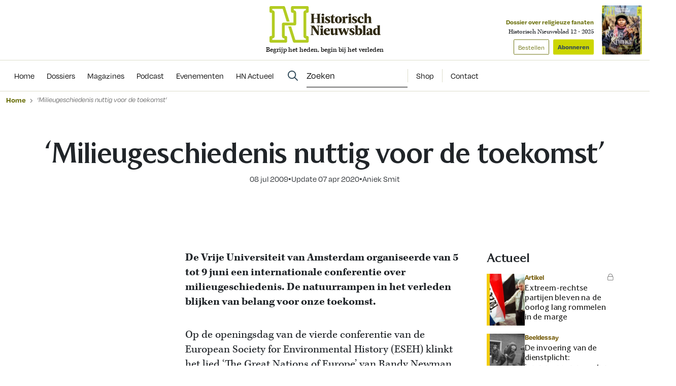

--- FILE ---
content_type: application/javascript
request_url: https://www.historischnieuwsblad.nl/assets/novio/js/main.min.js?ver=mi4dgbah
body_size: 4692
content:
"use strict";function _slicedToArray(e,t){return _arrayWithHoles(e)||_iterableToArrayLimit(e,t)||_unsupportedIterableToArray(e,t)||_nonIterableRest()}function _nonIterableRest(){throw new TypeError("Invalid attempt to destructure non-iterable instance.\nIn order to be iterable, non-array objects must have a [Symbol.iterator]() method.")}function _iterableToArrayLimit(e,t){var n=null==e?null:"undefined"!=typeof Symbol&&e[Symbol.iterator]||e["@@iterator"];if(null!=n){var o,a,s=[],i=!0,r=!1;try{for(n=n.call(e);!(i=(o=n.next()).done)&&(s.push(o.value),!t||s.length!==t);i=!0);}catch(e){r=!0,a=e}finally{try{i||null==n.return||n.return()}finally{if(r)throw a}}return s}}function _arrayWithHoles(e){if(Array.isArray(e))return e}function _toConsumableArray(e){return _arrayWithoutHoles(e)||_iterableToArray(e)||_unsupportedIterableToArray(e)||_nonIterableSpread()}function _nonIterableSpread(){throw new TypeError("Invalid attempt to spread non-iterable instance.\nIn order to be iterable, non-array objects must have a [Symbol.iterator]() method.")}function _unsupportedIterableToArray(e,t){if(e){if("string"==typeof e)return _arrayLikeToArray(e,t);var n=Object.prototype.toString.call(e).slice(8,-1);return"Object"===n&&e.constructor&&(n=e.constructor.name),"Map"===n||"Set"===n?Array.from(e):"Arguments"===n||/^(?:Ui|I)nt(?:8|16|32)(?:Clamped)?Array$/.test(n)?_arrayLikeToArray(e,t):void 0}}function _iterableToArray(e){if("undefined"!=typeof Symbol&&null!=e[Symbol.iterator]||null!=e["@@iterator"])return Array.from(e)}function _arrayWithoutHoles(e){if(Array.isArray(e))return _arrayLikeToArray(e)}function _arrayLikeToArray(e,t){(null==t||t>e.length)&&(t=e.length);for(var n=0,o=new Array(t);n<t;n++)o[n]=e[n];return o}function _classCallCheck(e,t){if(!(e instanceof t))throw new TypeError("Cannot call a class as a function")}function _defineProperties(e,t){for(var n=0;n<t.length;n++){var o=t[n];o.enumerable=o.enumerable||!1,o.configurable=!0,"value"in o&&(o.writable=!0),Object.defineProperty(e,o.key,o)}}function _createClass(e,t,n){return t&&_defineProperties(e.prototype,t),n&&_defineProperties(e,n),Object.defineProperty(e,"prototype",{writable:!1}),e}function ownKeys(e,t){var n=Object.keys(e);if(Object.getOwnPropertySymbols){var o=Object.getOwnPropertySymbols(e);t&&(o=o.filter((function(t){return Object.getOwnPropertyDescriptor(e,t).enumerable}))),n.push.apply(n,o)}return n}function _objectSpread(e){for(var t=1;t<arguments.length;t++){var n=null!=arguments[t]?arguments[t]:{};t%2?ownKeys(Object(n),!0).forEach((function(t){_defineProperty(e,t,n[t])})):Object.getOwnPropertyDescriptors?Object.defineProperties(e,Object.getOwnPropertyDescriptors(n)):ownKeys(Object(n)).forEach((function(t){Object.defineProperty(e,t,Object.getOwnPropertyDescriptor(n,t))}))}return e}function _defineProperty(e,t,n){return t in e?Object.defineProperty(e,t,{value:n,enumerable:!0,configurable:!0,writable:!0}):e[t]=n,e}var $header,$menuOpen,$menuClose,$menuSideToggle,$menu,$toggleMenu,$submenuOpen,$submenuClose,$submenu,$overlay,$searchOpen,$searchClose,$loginMenu,headerHeight,$abcLetters,$hiddenList,$showAll,lastScrollTop=0,scrollDelta=5;function hasScrolled(){var e=$(window).scrollTop();e<=scrollDelta&&$header.addClass("is-on-top"),Math.abs(lastScrollTop-e)<=scrollDelta||(e>lastScrollTop&&e>headerHeight?$header.removeClass("is-scrolling-up"):e+$(window).height()<$(document).height()&&$header.addClass("is-scrolling-up"),$(window).scrollTop()<=0?$header.addClass("is-on-top"):$header.removeClass("is-on-top"),lastScrollTop=e)}function isMobile(){return window.matchMedia("only screen and (max-width:".concat(1140,"px)")).matches}function openAndCloseDiv(e){var t=$(".js-card-faq"),n=$(e).find(".js-card-faq__answer-content"),o=$(e);o.hasClass("is-open")?(t.removeClass("is-open"),n.slideUp(300,"swing")):(t.removeClass("is-open"),o.addClass("is-open"),t.find(".js-card-faq__answer-content").slideUp(300,"swing"),n.slideDown(300,"swing"))}$(document).ready((function(e){console.log("%cLinku Novio","font-size: 2em; font-family: sans-serif; color: white; background-color:#18aaff; padding:4px 8px; border-radius: 4px"),$header=e(".js-header"),$menuOpen=e(".js-menu-open"),$menuClose=e(".js-menu-close"),$menuSideToggle=e(".js-side-menu-toggle");var t=e(".js-card-faq");$menu=e(".js-menu"),$toggleMenu=e(".js-menu-toggle"),$submenuOpen=e(".js-submenu-open"),$submenuClose=e(".js-submenu-close"),$submenu=e(".js-submenu"),$overlay=e(".js-overlay"),$searchOpen=e(".js-search-open"),$searchClose=e(".js-search-close"),$loginMenu=e(".js-is-login-menu"),t.click((function(){openAndCloseDiv(this)})),headerHeight=$header.height(),e(window).on("resize",(function(){headerHeight=$header.height()})),e(window).on("scroll",(function(){hasScrolled()})),e("body").hasClass("t-gf")&&($menuOpen.on("click",(function(){$header.addClass("is-open")})),$menuClose.on("click",(function(){$header.removeClass("is-open")})),$menuSideToggle.on("click",(function(){$header.toggleClass("has-open-side-menu")}))),$toggleMenu.on("click",(function(t){t.preventDefault(),e(this).hasClass("is-open")?(e(this).removeClass("is-open"),$menu.removeClass("is-open"),$header.removeClass("s-header--mob-menu-is-open")):(e(this).addClass("is-open"),$menu.addClass("is-open"),$loginMenu.removeClass("is-submenu-open"),$overlay.removeClass("is-active"),$header.addClass("s-header--mob-menu-is-open"))})),$submenuOpen.on("click",(function(t){0===e(this).parents(".js-is-login-menu").length&&t.preventDefault(),isMobile()?e(this).parents(".js-is-login-menu").length>0?e(this).parents(".js-is-login-menu").hasClass("is-logged-in")&&(e(this).parents(".js-is-login-menu").toggleClass("is-submenu-open"),$overlay.toggleClass("is-active")):e(this).parents(".js-has-submenu").addClass("is-submenu-open"):0===e(this).parents(".js-is-login-menu").length&&(e(this).parents(".js-has-submenu").toggleClass("is-submenu-open"),$overlay.addClass("is-active"))})),$submenuClose.on("click",(function(t){t.preventDefault(),e(this).removeClass("is-submenu-open"),e(this).parents(".js-has-submenu").removeClass("is-submenu-open")})),$searchOpen.on("click",(function(t){t.preventDefault(),$header.addClass("has-open-search"),e("body").addClass("has-open-search")})),$searchClose.on("click",(function(t){t.preventDefault(),$header.removeClass("has-open-search"),e("body").removeClass("has-open-search")})),$overlay.on("click",(function(e){$overlay.removeClass("is-active"),$loginMenu.removeClass("is-submenu-open"),$loginMenu.removeClass("is-open")}))})),$(document).ready((function(e){$abcLetters=e(".js-letter"),$hiddenList=e(".js-hidden-list"),($showAll=e(".js-show-all")).on("click",(function(e){e.preventDefault(),$hiddenList.show()})),$abcLetters.on("click",(function(t){t.preventDefault(),$hiddenList.show();var n=e(this).attr("href"),o=e(n);if(!(o.length<1)){var a=e(window).scrollTop(),s=o.first().offset().top,i=s-24;s<a&&(i=s-200),window.scrollTo({top:i,behavior:"smooth"})}}))}));var defaultDfpSizeMap=[{browser:[0,0],ad_sizes:[[300,250]]},{browser:[980,0],ad_sizes:[[970,250]]}],dfpSizeMapping={"hn-billboard":defaultDfpSizeMap};function loadDfp(e){if("function"==typeof e.dfp){if("undefined"!=typeof dfpID){for(var t=_objectSpread({},dfpSizeMapping),n=0;n<e.length;n++){var o=$(e[n]).data("size-mapping");void 0!==o&&(t.hasOwnProperty(o)||(t[o]=defaultDfpSizeMap))}return e.dfp({dfpID:dfpID,enableSingleRequest:!0,disableInitialLoad:!1,companionAds:!1,collapseEmptyDivs:"original",setCentering:window.innerWidth<992,disablePublisherConsole:!1,refreshExisting:!1,isLazyLoaded:!1,sizeMapping:t})}console.log("dfpID not defined")}else{console.log("dfp not available");var a=e.closest(".ad-container");e.length&&a.remove()}}jQuery(document).ready((function(e){loadDfp(e('.adunit:not(".display-block")'))})),$(document).ready((function(e){var t=e(".js-article");t.length>0&&t.find("img").each((function(){var t=e(this).attr("src");e(this).parents("a").length<1&&e(this).wrap('<a href="'.concat(t,'" class="js-lightbox" />'))}));e(".js-lightbox").simpleLightbox({closeText:'<i class="far fa-times"></i>',navText:['<i class="far fa-chevron-left"></i>','<i class="far fa-chevron-right"></i>']})}));var $questions,$tooltips,BookmarkComponent=function(){function e(t,n,o,a,s){_classCallCheck(this,e),this.$element=t,this.postId=t.data("postid"),this.elementLocked=!1,this.initialized=!1,this.ajaxUrl=n,this.fetchStatusAction=o,this.addAction=a,this.deleteAction=s}return _createClass(e,[{key:"init",value:function(){var e=this;this.$element.html('<span class="u-sr-only">Leeslijst status ophalen</span>'),this.$element.prop("disabled",!0),this.fetchBookmarkStatus((function(){e.initBookmarkStatusListeners()})),this.setLabel(),this.initialized=!0}},{key:"setLabel",value:function(){var e=this;e.labelSave="Bewaar bericht",e.labelSaved="Bericht bewaard","planten"===this.postType&&(e.labelSave="Bewaar plant",e.labelSaved="Plant bewaard")}},{key:"fetchBookmarkStatus",value:function(e){var t=this,n="".concat(this.ajaxUrl,"?action=").concat(this.fetchStatusAction),o=this;o.lockElement(),$.post(n,{postId:o.postId},(function(t){o.updateBookmarkElement(t),e&&e()})).fail((function(e){401===e.status&&t.changeButtonToAnchorWhenNotLoggedin()})).always((function(){o.releaseElement()}))}},{key:"changeButtonToAnchorWhenNotLoggedin",value:function(){var e=this;e.$element.html("<span>".concat(this.labelSave,"</span>"));e.$element.append('<svg xmlns="http://www.w3.org/2000/svg" viewBox="0 0 384 512"><path d="M0 48C0 21.5 21.5 0 48 0l0 48 0 393.4 130.1-92.9c8.3-6 19.6-6 27.9 0L336 441.4 336 48 48 48 48 0 336 0c26.5 0 48 21.5 48 48l0 440c0 9-5 17.2-13 21.3s-17.6 3.4-24.9-1.8L192 397.5 37.9 507.5c-7.3 5.2-16.9 5.9-24.9 1.8S0 497 0 488L0 48z" fill="currentColor" /></svg>');var t=e.$element.data("url"),n=t?'<span class="c-button__tooltip"><a href="'.concat(t,'" class="c-button__tooltip-link">Log in</a>'):'<span class="c-button__tooltip">Log in';n+=" of maak een gratis account aan.</span>",e.$element.append(n);var o=$("<div>",{class:e.$element.attr("class"),html:e.$element.html()});return e.$element.replaceWith(o),e.$element=o,e}},{key:"updateBookmarkElement",value:function(e){this.$element.html("<span>".concat(e.active?this.labelSaved:this.labelSave,"</span>"));this.$element.append('<svg xmlns="http://www.w3.org/2000/svg" viewBox="0 0 384 512"><path d="M0 48C0 21.5 21.5 0 48 0l0 48 0 393.4 130.1-92.9c8.3-6 19.6-6 27.9 0L336 441.4 336 48 48 48 48 0 336 0c26.5 0 48 21.5 48 48l0 440c0 9-5 17.2-13 21.3s-17.6 3.4-24.9-1.8L192 397.5 37.9 507.5c-7.3 5.2-16.9 5.9-24.9 1.8S0 497 0 488L0 48z" fill="currentColor" /></svg>'),this.$element.addClass(e.active?this.labelSaved:this.labelSave),this.$element.data("status",e.active?"active":"inactive"),this.$element.data("uuid",e.uuid)}},{key:"initBookmarkStatusListeners",value:function(){var e=this;this.$element.prop("disabled",!1),this.$element.on("click",(function(){switch($(this).data("status")){case"active":e.deleteBookmark(e.$element.data("uuid"));break;case"inactive":e.addBookmark();break;default:e.fetchBookmarkStatus()}}))}},{key:"deleteBookmark",value:function(e){var t="".concat(this.ajaxUrl,"?action=").concat(this.deleteAction),n=this;n.lockElement(),$.post(t,{postId:n.postId,bookmarkId:e},(function(e){n.updateBookmarkElement(e)})).always((function(){n.releaseElement()}))}},{key:"addBookmark",value:function(){var e="".concat(this.ajaxUrl,"?action=").concat(this.addAction),t=this;t.lockElement(),$.post(e,{postId:t.postId},(function(e){t.updateBookmarkElement(e)})).always((function(){t.releaseElement()}))}},{key:"lockElement",value:function(){this.elementLocked=!0,this.$element.addClass("fetching-bookmark-status");this.$element.append('<svg class="spinner" xmlns="http://www.w3.org/2000/svg" viewBox="0 0 512 512"><path d="M224 32c0-17.7 14.3-32 32-32 141.4 0 256 114.6 256 256 0 46.6-12.5 90.4-34.3 128-8.8 15.3-28.4 20.5-43.7 11.7s-20.5-28.4-11.7-43.7c16.3-28.2 25.7-61 25.7-96 0-106-86-192-192-192-17.7 0-32-14.3-32-32z" fill="currentColor" /></svg>'),this.$element.prop("disabled",!0)}},{key:"releaseElement",value:function(){this.$element.removeClass("fetching-bookmark-status"),this.elementLocked=!1,this.$element.prop("disabled",!1)}}]),e}();function fetchTooltips(e){jQuery.ajax({url:ajax_url,type:"post",data:{action:"fetch_tooltips",tooltip_ids:e},dataType:"json",success:function(e){if(e.success){var t=document.createElement("div");t.innerHTML=e.data.html,t.classList.add("c-tooltips"),document.body.appendChild(t)}else console.error("Fout bij ophalen van tooltips:",e.data.message)}})}!function(e){e((function(){var t=e(".c-bookmark-status");t.length>0&&new BookmarkComponent(t,ajax_url,"wpfe_post_bookmark_status","wpfe_add_bookmark","wpfe_delete_bookmark").init()}))}(jQuery),function(e){function t(){if("undefined"!=typeof wpfe_bookmark_delete_url){var t=e(this).parents(".wpfe-bookmark-item").data("bookmark-id");if(void 0!==t){var n=e(this).parents(".wpfe-bookmark-item").data("post-id");void 0!==n&&e.post(wpfe_bookmark_delete_url,{bookmarkId:t,postId:n,withFlash:!0},(function(e){})).always((function(){location.reload()}))}}}e((function(){e(".wpfe-bookmark-list").on("click",".js-wpfe-delete-bookmark",t)}))}(jQuery),$(document).ready((function(e){($questions=e(".js-question")).on("click",(function(){e(this).toggleClass("is-open"),e(this).hasClass("is-open")?e(this).next().slideDown():e(this).next().slideUp()}))})),$(document).ready((function(e){$tooltips=e(".has-tooltip");var t=_toConsumableArray(new Set(_toConsumableArray($tooltips).map((function(e){return e.getAttribute("data-tooltip")}))));t.length>0&&fetchTooltips(t),$tooltips.on("mouseenter focus",(function(){var t=e(this),n=t.attr("data-tooltip"),o=e("#tooltip-".concat(n));if(o.length){o.addClass("is-visible");var a=t.offset(),s=t.outerHeight(),i=a.top+s+16;o.css({top:"".concat(i,"px"),left:"".concat(a.left,"px")}),o.addClass("animation")}})),$tooltips.on("mouseleave blur",(function(){var t=e(this).attr("data-tooltip"),n=e("#tooltip-".concat(t));n.removeClass("is-visible"),n.removeClass("animation")})),$tooltips.on("click",(function(e){e.preventDefault()}))}));var menuElement=document.querySelector(".js-menu"),headerElement=document.querySelector(".js-header"),body=document.querySelector("body"),observerCallback=function(e){var t=_slicedToArray(e,1)[0].intersectionRatio<1;menuElement.classList.toggle("is-stuck",t),headerElement.classList.toggle("is-menu-stuck",t),body.classList.toggle("has-stuck-menu",t)},observerOptions={threshold:[1]},menuObserver=new IntersectionObserver(observerCallback,observerOptions);menuObserver.observe(menuElement);
//# sourceMappingURL=main.min.js.map


--- FILE ---
content_type: application/javascript
request_url: https://www.historischnieuwsblad.nl/app/plugins/wp-basedriver/assets/js/wp-basedriver.js?ver=2.0.0
body_size: 1720
content:
var recaptchaLoaded = false;


function onRecaptchaLoaded(ev){
  recaptchaLoaded = true;
  jQuery(window).trigger('recaptchaLoaded');
}

(function ($) {


  $bdFormContainers = $(".wpbd-form");

  $bdFormContainers.each(function(){
    var $container = $(this);
    var $form = $container.find('form');

    if($form.length){

      var uid = $form.data('uid');
      var theme = $form.data('theme');

      $form.validate({
        ignore: ".ignore",
        messages: {
          wpbd_email: {
            required: 'Vul een e-mailadres in a.u.b.',
            email: 'Vul een geldig e-mailadres in a.u.b.'
          },
          wpbd_recaptcha: 'Voer de spamcontrole uit a.u.b.',
          "wpbd_optins[]" : 'Kies tenminste één inschrijving a.u.b.'
        },
        errorPlacement: function (error, $element) {
          error.appendTo($element.closest('.wpbd-input-group').find('.wpbd-error'));
        },
        errorElement: 'span',
        submitHandler: submitSubscriptionForm
      });

      var hasRecaptcha = $form.data('hasRecaptcha');

      if(hasRecaptcha) {
        var recaptchaCallback = function(type, ev){
          $form.valid();
        };

        if(recaptchaLoaded) {
          var recaptchaId = renderRecaptcha(uid, theme, recaptchaCallback);
          $form.data('recaptchaId', recaptchaId);
        }
        else {
          $(window).on('recaptchaLoaded', function(){
            var recaptchaId = renderRecaptcha(uid, theme, recaptchaCallback);
            $form.data('recaptchaId', recaptchaId);
          });
        }

      }




    }

  });

  function renderRecaptcha(uid, theme, callback){

    var $field = $("#"+uid+'_recaptcha_field');
    return grecaptcha.render(uid+'_recaptcha', {
      'sitekey' : wpbd_recaptcha_key,
      'theme' : theme,
      'callback': function(value){
        $field.val(value);
        if(typeof callback === 'function') callback('success',value);
      },
      'expired-callback': function(value){
        $field.val('');
        if(typeof callback === 'function') callback('expired',value);
      },
      'error-callback': function(value){
        $field.val('');
        if(typeof callback === 'function') callback('error',value);
      }
    });
  }

  function submitSubscriptionForm(form){

    var $form = $(form);
    var $container = $form.closest('.wpbd-form');
    var $successMsg = $container.find('.wpbd-feedback-success');
    var $errorMsg = $container.find('.wpbd-feedback-error');

    $successMsg.addClass('display-none');
    $errorMsg.addClass('display-none');

    $container.addClass('wpbd-loading');


    submitForm(form, function(response, formData){

      var $successMsg = $container.find('.wpbd-feedback-success');
      var $afterSuccessScriptElement = $container.find('[data-after-success-script]');
      var afterSuccessScript = $afterSuccessScriptElement.data('after-success-script');
      var $newsletterPayWalledContent = $('.js-newsletter-paywalled-content');
      var $newsletterPayWallBlock = $('.js-newsletter-paywall-block');
      var $newsletterPayWallTitle = $('.js-newsletter-paywall__title');
      var $newsletterPayWallContent = $('.js-newsletter-paywall__content');
      var $newsletterPayWallLogin = $('.js-newsletter-paywall__login');

      $form.remove();
      $successMsg.html(afterSuccessScript);
      $successMsg.removeClass('display-none');
      $container.removeClass('wpbd-loading');
      if($newsletterPayWalledContent.length){
        $newsletterPayWalledContent.html(response.data);
      }
      if($newsletterPayWallBlock.length){
        $newsletterPayWallBlock.addClass('is-submitted');
        $newsletterPayWallTitle.addClass('display-none');
        $newsletterPayWallContent.addClass('display-none');
        $newsletterPayWallLogin.addClass('display-none');
      }
      setCookie('newsletter_paywall', 'true', 100);


    }, function(error, formData) {

      console.error(error);
      // $form.addClass('display-none');
      $errorMsg.removeClass('display-none');
      $container.removeClass('wpbd-loading');
      var recaptchaId = $form.data('recaptchaId');
      if(typeof recaptchaId !== 'undefined'){
        grecaptcha.reset(recaptchaId);

        var uid = $form.data('uid');
        var $rcField = $("#"+uid+'_recaptcha_field');
        $rcField.val('');
      }

    });

  }

  function submitForm(form, onSuccess, onError){

    var formData = new FormData(form);
    formData.delete('g-recaptcha-response');
    formData.delete('g-sdfsdf-response');

    wpbd_ajax(formData, function (response) {
      if(typeof onSuccess === 'function'){
        onSuccess(response, formData);
      }
    }, function (err) {
      if(typeof onError === 'function'){
        onError(err, formData);
      }
    });

  }


  function wpbd_ajax(formData, succesCallback, errorCallback) {

    // if(formData.has(''))

    var ajaxSetup = {
      cache: false,
      type: "POST",
      url: wpbd_ajax_url,
      data: formData,
      dataType: 'json',
      success: function (response) {
        if (response === '0') {
          if (typeof errorCallback === 'function') errorCallback(response);
        }
        else {
          if (typeof succesCallback === 'function') {
            if(typeof response.data === 'object') {
              succesCallback(response.data);
            }
            else {
              succesCallback(response);
            }
          }
        }
      },
      error: function (response) {
        if (typeof errorCallback === 'function') {
          if (typeof response.responseJSON === 'object') {
            if(typeof response.responseJSON.data === 'object') {
              errorCallback(response.responseJSON.data);
            }
            else errorCallback(response.responseJSON);
          }
          else if (typeof response.responseText === 'string' && response.responseText !== '') {
            try {
              var errorMsg = JSON.parse(response.responseText);
              errorCallback(errorMsg);
            }
            catch(e){
              errorCallback({'error': 'unknown'});
            }
          }
          else {
            errorCallback({'error': 'unknown'});
          }
        }
      }
    };

    if (formData instanceof FormData) {
      ajaxSetup.processData = false;
      ajaxSetup.contentType = false;
    }

    $.ajax(ajaxSetup);

  }


  $.extend($.validator.messages, {
    required: 'Vul dit veld in a.u.b.',
    email: 'Vul een geldig e-mailadres in a.u.b.',
  });

})(jQuery);

function setCookie(cname, cvalue, exdays) {
  const d = new Date();
  d.setTime(d.getTime() + (exdays*24*60*60*1000));
  let expires = "expires="+ d.toUTCString();
  document.cookie = cname + "=" + cvalue + ";" + expires + ";path=/";
}


--- FILE ---
content_type: image/svg+xml
request_url: https://www.historischnieuwsblad.nl/assets/novio/img/logo.svg
body_size: 3496
content:
<svg width="221" height="72" fill="none" xmlns="http://www.w3.org/2000/svg"><g clip-path="url(#clip0_467_7039)"><path d="M73.44 13.488c.778-.16 1.565-.278 2.357-.351a2.754 2.754 0 001.757-.886c.454-.5.703-1.15.7-1.82V2.705c0-.717-.29-1.406-.803-1.913A2.76 2.76 0 0075.512 0H46.115a2.76 2.76 0 00-1.939.793 2.689 2.689 0 00-.803 1.913v7.724a2.687 2.687 0 00.702 1.823c.455.5 1.082.815 1.76.884.79.074 1.576.191 2.353.351v19.064h-19.89a2.76 2.76 0 00-1.938.793 2.689 2.689 0 00-.803 1.913v22.967c0 3.859 1.903 5.104 4.82 5.683v2.614H6.507v-2.614c2.912-.585 4.815-1.824 4.815-5.683V13.754c0-3.86-1.903-5.105-4.815-5.684V5.456h20.547l7.869 25.148h5.785L31.732 1.916a2.707 2.707 0 00-1-1.391A2.766 2.766 0 0029.088 0H3.722a2.76 2.76 0 00-1.94.793A2.689 2.689 0 00.98 2.706v7.724c-.004.672.246 1.32.7 1.82.454.501 1.08.817 1.757.887.792.073 1.579.19 2.357.351v45.018a20.22 20.22 0 01-2.357.352 2.755 2.755 0 00-1.757.886c-.454.5-.704 1.149-.7 1.82v7.719c0 .718.289 1.406.803 1.913a2.76 2.76 0 001.939.793h29.397a2.76 2.76 0 001.939-.793 2.689 2.689 0 00.803-1.913V61.57a2.687 2.687 0 00-.7-1.821 2.754 2.754 0 00-1.757-.886 20.281 20.281 0 01-2.353-.352V38.013h19.884a2.76 2.76 0 001.938-.792 2.689 2.689 0 00.804-1.914V13.754c0-3.86-1.898-5.105-4.815-5.684V5.456H72.71V8.07c-2.917.58-4.815 1.824-4.815 5.684v44.492c0 3.86 1.898 5.099 4.815 5.684v2.614H51.977l-8.34-26.587H37.85l9.426 30.116c.173.557.522 1.044.997 1.39.476.345 1.05.53 1.64.526H75.49a2.76 2.76 0 001.939-.793 2.689 2.689 0 00.803-1.913V61.57a2.687 2.687 0 00-.7-1.821 2.754 2.754 0 00-1.757-.886c-.792-.07-1.58-.188-2.358-.352V13.488" fill="#B3CC22"/><path d="M186.729 33.559h7.606v-.834c-1.415-.135-1.58-.238-1.58-1.001v-7.746a3.783 3.783 0 012.539-1.055c.96 0 1.442.633 1.442 1.662v7.139c0 .763-.159.866-1.255 1.001v.834h7.293v-.834c-1.415-.135-1.579-.238-1.579-1.001V24.08c0-2.896-1.678-3.951-3.652-3.951-1.975 0-3.554 1.185-4.782 2.766h-.132l.132-8.558h-.477l-5.55.628v.845c1.415.13 1.574.238 1.574 1.212v14.7c0 .764-.159.867-1.574 1.002l-.005.834zM181.75 21.52c.932 0 1.601.476 1.601 1.45 0 .542-.51.79-.51 1.397 0 .606.51 1.083 1.552 1.083 1.492 0 2.029-.893 2.029-1.814 0-1.504-1.579-3.507-5.018-3.507a7.077 7.077 0 00-2.71.519c-.86.349-1.64.863-2.296 1.513a6.9 6.9 0 00-1.525 2.273c-.35.85-.525 1.76-.515 2.677 0 3.557 2.292 6.718 6.778 6.718a6.887 6.887 0 003.027-.584 6.796 6.796 0 002.456-1.841l-.482-1.083a6.302 6.302 0 01-3.148.844c-2.111 0-4.058-1.163-4.058-4.508 0-2.766.856-5.137 2.83-5.137h-.011zm-8.659 2.836l-.268-3.399a10.833 10.833 0 00-4.047-.828c-3.575 0-5.149 1.737-5.149 3.848 0 4.585 6.163 4.53 6.163 6.847 0 1.159-.855 1.624-1.787 1.624-.746 0-2.671-.238-3.548-3.08h-.965l.296 3.557c1.356.587 2.818.9 4.299.92 3.734 0 5.736-1.624 5.736-4.136 0-4.292-6.191-4.373-6.191-6.798a1.352 1.352 0 01.945-1.31c.185-.06.38-.08.574-.06 1.31 0 2.243.948 2.961 2.82l.981-.005zm-11.444-4.227h-.477l-5.555 1.158v.845c1.415.13 1.58.238 1.58 1.212v8.379c0 .763-.165.866-1.58 1.001v.834h7.612v-.834c-1.415-.135-1.58-.238-1.58-1.001V20.13zm-4.935-3.107c0 1.396 1.146 2.105 2.561 2.105s2.561-.709 2.561-2.105-1.097-2.165-2.561-2.165-2.561.736-2.561 2.165zm-12.859 16.536h8.138v-.834c-1.947-.135-2.106-.238-2.106-1.001v-7.459a2.956 2.956 0 011.601-.628c.719 0 1.07.395 1.92.395a1.808 1.808 0 001.315-.563 1.747 1.747 0 00.472-1.336 1.847 1.847 0 00-.49-1.402 1.899 1.899 0 00-1.374-.6c-1.645-.001-2.588 1.341-3.444 3.03h-.131l.131-3.031h-.482l-5.55 1.158v.845c1.415.13 1.574.238 1.574 1.212v8.379c0 .763-.159.866-1.574 1.001v.834zm-7.035-12.033c1.415 0 2.193 1.505 2.193 5.456 0 3.952-.773 5.451-2.193 5.451s-2.193-1.5-2.193-5.45c0-3.952.773-5.457 2.193-5.457zm0 12.304c4.162 0 6.882-3.032 6.882-6.848s-2.742-6.852-6.882-6.852-6.887 3.031-6.887 6.852c0 3.822 2.741 6.848 6.887 6.848zm-9.964-11.908h3.016v-1.527h-3.016v-3.951h-1.151l-3.29 3.951-1.574.45v1.082h1.574v8.742c0 2.24 1.305 3.16 3.361 3.16a7.427 7.427 0 004.513-1.526l-.137-.714a7.087 7.087 0 01-1.864.292c-1.366 0-1.415-.66-1.415-2.37l-.017-7.59zm-6.843 2.435l-.263-3.399a10.835 10.835 0 00-4.031-.817c-3.575 0-5.149 1.737-5.149 3.848 0 4.585 6.164 4.53 6.164 6.847 0 1.159-.856 1.624-1.788 1.624-.751 0-2.67-.238-3.553-3.08h-.96l.296 3.556c1.362.581 2.827.885 4.31.894 3.74 0 5.742-1.624 5.742-4.136 0-4.292-6.191-4.373-6.191-6.798a1.332 1.332 0 01.444-1.026 1.368 1.368 0 011.075-.344c1.305 0 2.242.948 2.961 2.82l.943.011zm-11.455-4.216h-.483l-5.549 1.158v.844c1.415.13 1.574.239 1.574 1.213v8.368c0 .763-.159.866-1.574 1.001v.834h7.606v-.834c-1.415-.135-1.574-.238-1.574-1.001V20.14zm-4.935-3.107c0 1.396 1.146 2.105 2.56 2.105 1.415 0 2.561-.709 2.561-2.105 0-1.397-1.096-2.165-2.561-2.165-1.464 0-2.56.736-2.56 2.165zm-8.226 14.614c0 .763-.159.872-1.573 1.002v.909h7.819v-.942c-1.415-.13-1.574-.238-1.574-1.001V17.077c0-.763.159-.871 1.574-1.001v-.92h-7.77v.92c1.415.13 1.574.238 1.574 1.001V23.4H88.37v-6.322c0-.763.159-.871 1.574-1.001v-.92h-7.809v.92c1.415.13 1.574.238 1.574 1.001v14.539c0 .763-.159.871-1.574 1.001v.942h7.82v-.942c-1.415-.13-1.574-.238-1.574-1.001v-6.793h7.074l-.06 6.825zM218.5 37.716h-.477l-5.554.633v.84c1.414.134 1.573.237 1.573 1.212v3.74a5.4 5.4 0 00-2.56-.628c-3.417 0-6.46 2.603-6.46 6.847 0 3.951 2.001 6.847 5.368 6.847a4.375 4.375 0 002.079-.514 4.302 4.302 0 001.573-1.434h.137l.105 1.948h.482l5.308-.628v-.828c-1.415-.13-1.574-.238-1.574-1.212V37.716zm-6.059 17.174c-1.519 0-2.742-1.526-2.742-4.741s.664-5.223 2.397-5.223c.724 0 1.974.395 1.974 3.21v6.137a2.457 2.457 0 01-1.601.634l-.028-.017zm-13.517-1.066c-.372.32-.84.51-1.332.541a1.192 1.192 0 01-.89-.366 1.151 1.151 0 01-.311-.9c0-1.131.959-1.819 2.533-2.03v2.755zm4.458-6.295c.05-2.235-1.815-4.027-5.099-4.027-3.894 0-6.032 2.815-6.032 4.33 0 1.002.828 1.37 1.711 1.37.987 0 1.678-.504 1.678-1.11 0-.763-.664-.947-.664-1.624.043-.419.252-.804.582-1.07.33-.267.754-.394 1.178-.353 1.547 0 2.194 1.158 2.194 2.473v2.398c-5.763.347-7.074 2.555-7.074 4.19a2.937 2.937 0 00.88 2.258 2.998 2.998 0 002.295.848 4.614 4.614 0 002.192-.567 4.542 4.542 0 001.646-1.538h.055v.314c0 .98.691 1.791 2.194 1.791a6.565 6.565 0 003.975-1.553l-.131-.92c-.291.2-.633.319-.987.34a.557.557 0 01-.458-.153.534.534 0 01-.157-.452l.022-6.945zm-13.44-9.813h-.482l-5.55.633v.84c1.415.134 1.574.237 1.574 1.212v14.7c0 .764-.159.872-1.574 1.002v.844h7.606v-.844c-1.415-.13-1.574-.238-1.574-1.002V37.716zm-13.615 8.119c1.519 0 2.741 1.526 2.741 4.742 0 3.133-.641 5.239-2.347 5.239-.723 0-1.974-.395-1.974-3.21v-6.143a2.46 2.46 0 011.602-.633l-.022.005zm-1.739-.368l.137-7.746h-.466l-5.549.634v.833c1.415.135 1.574.238 1.574 1.212v16.677h.685l1.739-1.45a6.418 6.418 0 004.386 1.58c3.735 0 6.674-2.604 6.674-6.847 0-3.951-2.002-6.847-5.369-6.847a4.37 4.37 0 00-2.078.514 4.313 4.313 0 00-1.574 1.434l-.159.006zm-6.58 2.262l-.269-3.399a10.803 10.803 0 00-4.03-.812c-3.575 0-5.149 1.738-5.149 3.843 0 4.585 6.164 4.53 6.164 6.853 0 1.158-.85 1.624-1.788 1.624-.746 0-2.665-.233-3.548-3.08h-.96l.291 3.556c1.356.587 2.818.9 4.299.92 3.734 0 5.736-1.624 5.736-4.135 0-4.292-6.191-4.374-6.191-6.793a1.346 1.346 0 01.447-1.037 1.382 1.382 0 011.088-.343c1.305 0 2.238.947 2.961 2.814l.949-.01zm-17.377 9.354h2.319l3.658-11.172c.345-1.05.691-1.05 1.974-1.288v-.85h-5.231v.844c1.442.157 1.842.314 1.573 1.37l-1.76 6.294h-.055l-3.52-8.66h-2.347l-2.939 8.66h-.055l-2.012-6.273c-.297-.947-.055-1.212 1.491-1.37v-.865h-7.924v.844c.933.13.987.238 1.36 1.131l4.617 11.33h2.32l3.126-7.958 3.405 7.963zm-20.24-3.719a3.775 3.775 0 01-2.539 1.05c-.959 0-1.442-.628-1.442-1.656v-9.245h-.477l-5.555 1.158v.84c1.415.134 1.58.237 1.58 1.212v6.533c0 2.901 1.677 3.951 3.652 3.951 1.974 0 3.553-1.185 4.781-2.766h.132l.104 2.766h.483l5.313-.628v-.828c-1.415-.13-1.579-.238-1.579-1.212V43.513h-.477l-6.087 1.158v.84c1.947.134 2.111.237 2.111 1.212v6.641zm-15.688-8.438c.751 0 1.524.368 1.524 1.813-.004.42-.067.837-.186 1.24h-3.685c.269-2.03 1.069-3.053 2.347-3.053zm.137-1.397a7.068 7.068 0 00-2.71.517 6.998 6.998 0 00-2.297 1.512 6.891 6.891 0 00-1.524 2.271 6.796 6.796 0 00-.515 2.677c0 3.556 2.292 6.717 6.777 6.717a6.912 6.912 0 003.026-.583 6.828 6.828 0 002.458-1.836l-.483-1.083a6.301 6.301 0 01-3.147.845c-2.112 0-4.162-1.37-4.162-4.715v-.373h7.677a6.528 6.528 0 00.191-1.58c0-3.184-2.538-4.369-5.258-4.369h-.033zm-8.494 0h-.477l-5.555 1.158v.84c1.415.135 1.579.237 1.579 1.212v8.363c0 .763-.164.87-1.579 1v.845h7.595v-.844c-1.41-.13-1.574-.238-1.574-1.002l.011-11.572zm-4.935-3.112c0 1.396 1.146 2.11 2.561 2.11 1.414 0 2.56-.714 2.56-2.11 0-1.397-1.096-2.165-2.56-2.165-1.465 0-2.561.736-2.561 2.165zm-3.4 16.676V40.455c0-.764.159-.872 2.193-1.002v-.947h-6.031v.947c2.11.13 2.27.238 2.27 1.002v9.272l-7.59-11.22H81.89v.946c2.051.13 2.194.238 2.194 1.002v14.544c0 .763-.165.866-2.194 1.001v.947h6.032V56c-2.105-.135-2.264-.238-2.264-1.001V42.246l9.82 14.831 2.534.016z" fill="#2F2912"/></g><defs><clipPath id="clip0_467_7039"><rect width="219.094" height="72" fill="#fff" transform="translate(.98)"/></clipPath></defs></svg>

--- FILE ---
content_type: image/svg+xml
request_url: https://www.historischnieuwsblad.nl/assets/novio/img/icons/newspaper.svg
body_size: 272
content:
<svg width="24" height="22" fill="none" xmlns="http://www.w3.org/2000/svg"><path d="M21.75.5h-15A2.25 2.25 0 004.5 2.75V18.5c0 .844-.703 1.5-1.5 1.5a1.48 1.48 0 01-1.5-1.5V4.25c0-.375-.375-.75-.75-.75-.422 0-.75.375-.75.75V18.5c0 1.688 1.313 3 3 3h17.25c2.063 0 3.75-1.64 3.75-3.75v-15C24 1.531 22.969.5 21.75.5zm.75 17.25A2.25 2.25 0 0120.25 20H5.578c.234-.422.422-.938.422-1.5V2.75c0-.375.328-.75.75-.75h15c.375 0 .75.375.75.75v15zm-9.75-4.5h-4.5c-.422 0-.75.375-.75.75 0 .422.328.75.75.75h4.5c.375 0 .75-.328.75-.75 0-.375-.375-.75-.75-.75zm7.5 0h-4.5c-.422 0-.75.375-.75.75 0 .422.328.75.75.75h4.5c.375 0 .75-.328.75-.75 0-.375-.375-.75-.75-.75zm-7.5 3h-4.5c-.422 0-.75.375-.75.75 0 .422.328.75.75.75h4.5c.375 0 .75-.328.75-.75 0-.375-.375-.75-.75-.75zm7.5 0h-4.5c-.422 0-.75.375-.75.75 0 .422.328.75.75.75h4.5c.375 0 .75-.328.75-.75 0-.375-.375-.75-.75-.75zM19.5 3.5H9c-.844 0-1.5.703-1.5 1.5v4.5c0 .844.656 1.5 1.5 1.5h10.5c.797 0 1.5-.656 1.5-1.5V5c0-.797-.703-1.5-1.5-1.5zm0 6H9V5h10.5v4.5z" fill="#A6A6A6"/></svg>